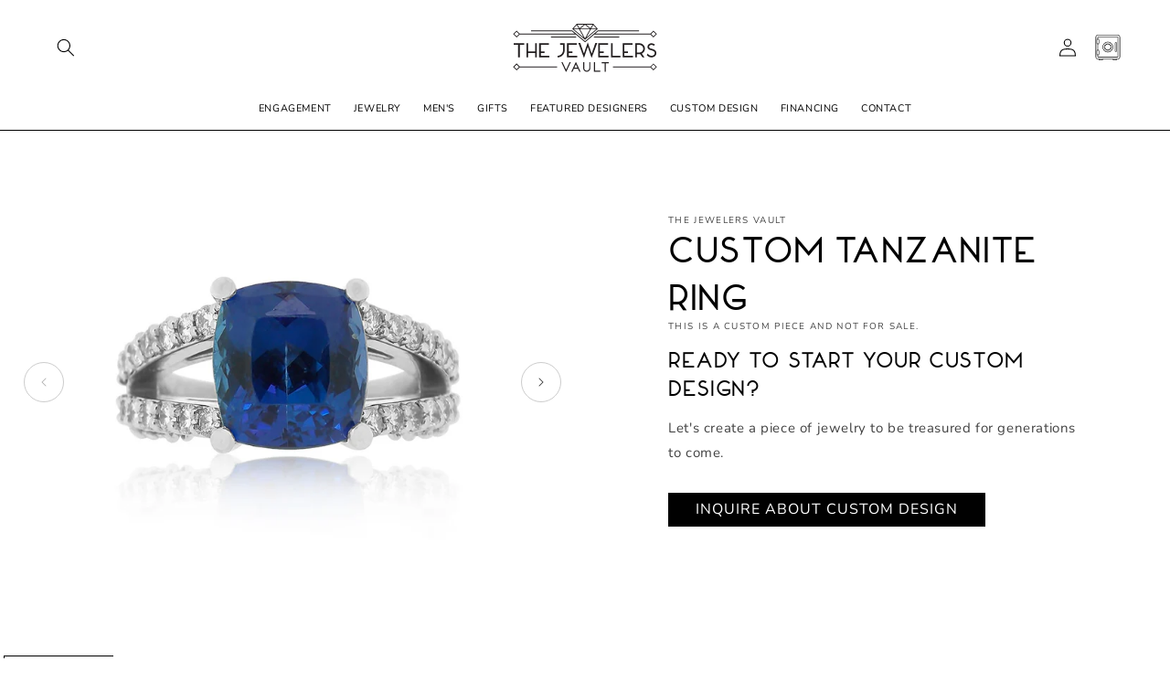

--- FILE ---
content_type: application/javascript; charset=utf-8
request_url: https://cdn.jsdelivr.net/npm/@ryanmorr/ready@1.4/dist/ready.umd.min.js
body_size: 3025
content:
/**
 * Skipped minification because the original files appears to be already minified.
 * Original file: /npm/@ryanmorr/ready@1.4.0/dist/ready.umd.js
 *
 * Do NOT use SRI with dynamically generated files! More information: https://www.jsdelivr.com/using-sri-with-dynamic-files
 */
/*! @ryanmorr/ready v1.4.0 | https://github.com/ryanmorr/ready */function _typeof(a){return _typeof="function"==typeof Symbol&&"symbol"==typeof Symbol.iterator?function(a){return typeof a}:function(a){return a&&"function"==typeof Symbol&&a.constructor===Symbol&&a!==Symbol.prototype?"symbol":typeof a},_typeof(a)}(function(a,b){"object"===("undefined"==typeof exports?"undefined":_typeof(exports))&&"undefined"!=typeof module?module.exports=b():"function"==typeof define&&define.amd?define(b):(a=a||self,a.ready=b())})(this,function(){'use strict';function a(a){for(var b,c=a.selector,d=a.callback,e=g.querySelectorAll(c),f=0,j=e.length;f<j;f++)b=e[f],b[h]||(b[h]=!0,d.call(b,b))}function b(){f.forEach(a)}function c(a){var b=f.indexOf(a);-1!==b&&f.splice(b,1),0===f.length&&null!=e&&(e.disconnect(),e=null)}function d(d,h){if("function"==typeof d&&(h=d,d=g,j))return h.call(g,g),function(){return null};e||(e=new MutationObserver(b),e.observe(g.documentElement,{childList:!0,subtree:!0}));var i={selector:d,callback:h};return f.push(i),a(i),function(){return c(i)}}var e=null,f=[],g=window.document,h=Symbol("ready"),j=/complete|loaded|interactive/.test(g.readyState);return j||g.addEventListener("DOMContentLoaded",function(){j=!0;for(var a,b=0,c=f.length;b<c;b++)a=f[b],a.selector===g&&(a.callback.call(g,g),f.splice(b--,1))}),d});
//# sourceMappingURL=[data-uri]
